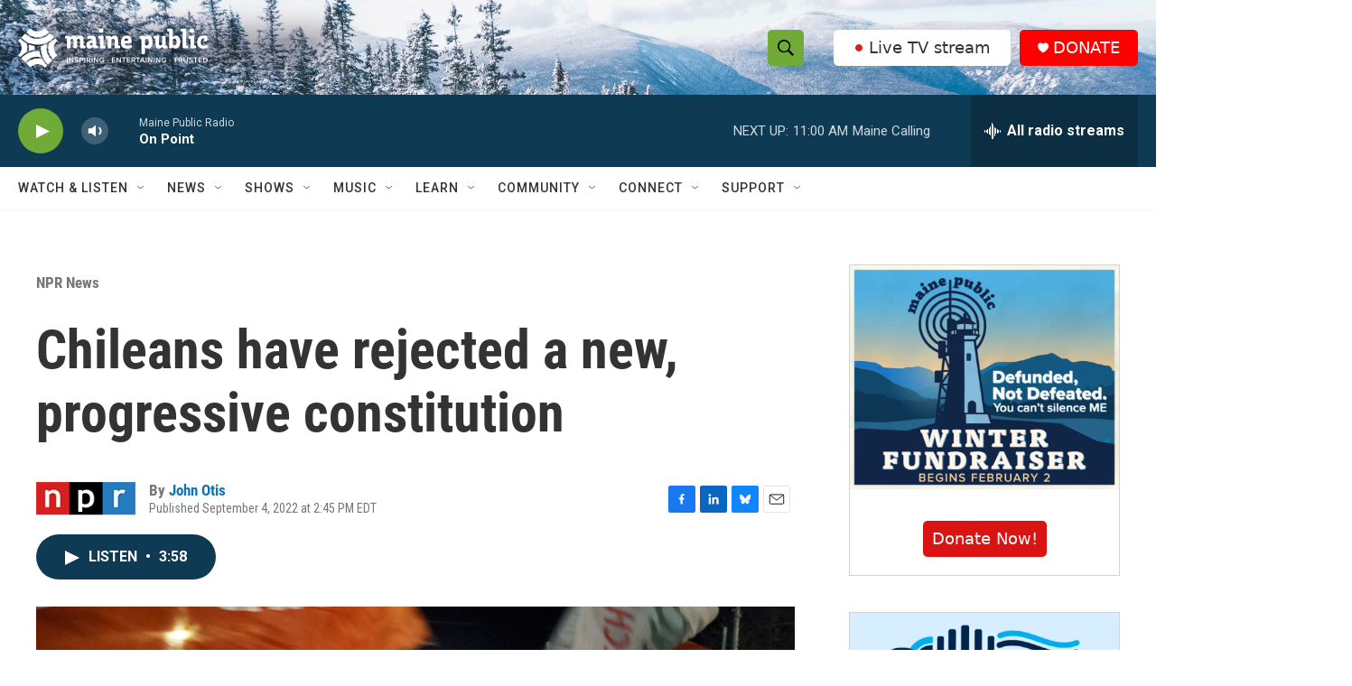

--- FILE ---
content_type: text/html; charset=utf-8
request_url: https://www.google.com/recaptcha/api2/aframe
body_size: 182
content:
<!DOCTYPE HTML><html><head><meta http-equiv="content-type" content="text/html; charset=UTF-8"></head><body><script nonce="HyG_-O1thuZoawElqtpETg">/** Anti-fraud and anti-abuse applications only. See google.com/recaptcha */ try{var clients={'sodar':'https://pagead2.googlesyndication.com/pagead/sodar?'};window.addEventListener("message",function(a){try{if(a.source===window.parent){var b=JSON.parse(a.data);var c=clients[b['id']];if(c){var d=document.createElement('img');d.src=c+b['params']+'&rc='+(localStorage.getItem("rc::a")?sessionStorage.getItem("rc::b"):"");window.document.body.appendChild(d);sessionStorage.setItem("rc::e",parseInt(sessionStorage.getItem("rc::e")||0)+1);localStorage.setItem("rc::h",'1769183055973');}}}catch(b){}});window.parent.postMessage("_grecaptcha_ready", "*");}catch(b){}</script></body></html>